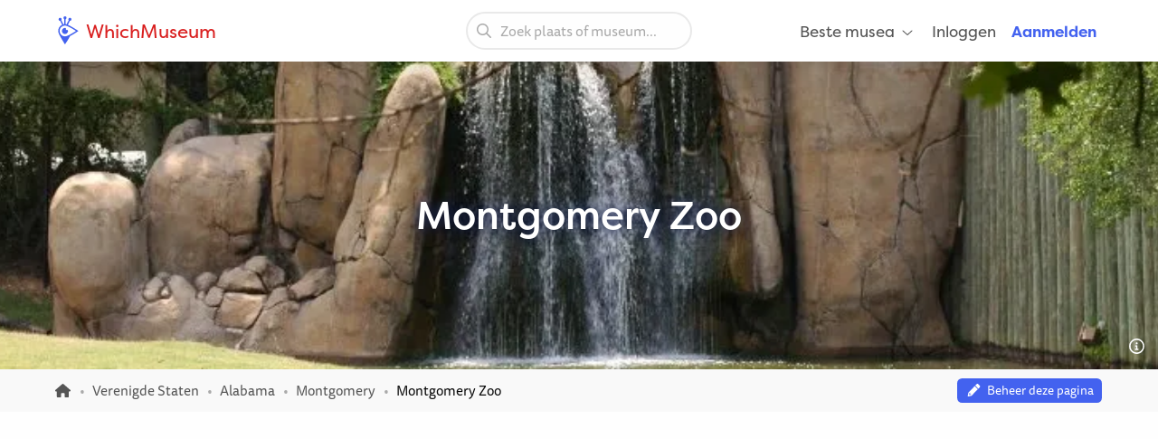

--- FILE ---
content_type: text/html; charset=UTF-8
request_url: https://whichmuseum.nl/museum/montgomery-zoo-10018
body_size: 13038
content:
<!DOCTYPE html>
<html lang="nl">
<head>
<meta charset="UTF-8">
<meta name="viewport" content="width=device-width, initial-scale=1.0">
<title>Montgomery Zoo (Montgomery) - Bezoekersinformatie &amp; Recensies</title>
<link rel="shortcut icon" href="/images/favicon.ico">
<link rel="apple-touch-icon" sizes="180x180" href="/images/apple-touch-icon.png">
<link rel="icon" type="image/png" sizes="32x32" href="/images/favicon-32x32.png">
<link rel="icon" type="image/png" sizes="16x16" href="/images/favicon-16x16.png">
<link rel="mask-icon" href="/images/safari-pinned-tab.svg" color="#4362ef">
<meta name="theme-color" content="#ffffff">

<link rel="manifest" href="/site.webmanifest">
<meta name="language" content="nl">
<meta name="robots" content="index,follow">
<link rel="canonical" href="https://whichmuseum.nl/museum/montgomery-zoo-10018">
<meta name="description" content="Montgomery Zoo is een museum in Montgomery. Bekijk hier bezoekersinformatie, informatie over de collectie en lees recensies.">
<meta property="og:title" content="Montgomery Zoo (Montgomery) - Bezoekersinformatie &amp; Recensies - WhichMuseum">
<meta property="og:url" content="https://whichmuseum.nl/museum/montgomery-zoo-10018"><meta property="og:image" content="https://image.wmsm.co/62c422d0171e9/og-image.webp?quality=80&width=1296&height=729&aspect_ratio=1296%3A729">
<meta property="og:description" content="Montgomery Zoo is een museum in Montgomery. Bekijk hier bezoekersinformatie, informatie over de collectie en lees recensies.">
<link rel="alternate" hreflang="x-default" href="https://whichmuseum.com/museum/montgomery-zoo-10018">
<link rel="alternate" hreflang="en" href="https://whichmuseum.com/museum/montgomery-zoo-10018">
<link rel="alternate" hreflang="en-GB" href="https://whichmuseum.co.uk/museum/montgomery-zoo-10018">
<link rel="alternate" hreflang="nl" href="https://whichmuseum.nl/museum/montgomery-zoo-10018">
<link rel="alternate" hreflang="de" href="https://whichmuseum.de/museum/montgomery-zoo-10018">
<link rel="alternate" hreflang="es" href="https://whichmuseum.es/museo/montgomery-zoo-10018">
<link rel="alternate" hreflang="it" href="https://whichmuseum.it/museo/montgomery-zoo-10018">
<link rel="alternate" hreflang="fr" href="https://whichmuseum.fr/musee/montgomery-zoo-10018">
    <link rel="stylesheet" href="/build/app.65128ddf.css">
    <link rel="stylesheet" href="/build/museum.731bfe23.css">

<script>
    window.plausible=window.plausible||function(){(plausible.q=plausible.q||[]).push(arguments)},plausible.init=plausible.init||function(i){plausible.o=i||{}};
    
    window.wm = window.wm || {};
    window.wm.fn = window.wm.fn || {};
    window.wm.cmd = window.wm.cmd || [];
    window.wm.vars = window.wm.vars || {};
    
    window.wm.posthog = {
        enable: true,
        cmd: []
    }
    
    window.wm.app = {
        'auth_url': 'https://user.whichmuseum.nl/user.json',
        'user': false,
        'environment': 'prod',
        'search_api': 'https://whichmuseum.nl/search/suggest.json',
        'disable_ads': false,
        'disable_gtm': false,
        'locale': 'nl-NL',
        'language': 'nl',
        'currency': 'EUR',
        'is_vero_campaign': false
    };

    window.wm.fn.userHasRole = function(role) {
        if (window.wm.app.user) {
            return window.wm.app.user.roles.indexOf(role) !== -1;
        }
        return false;
    }

    window.wm.fn.log = function(message, name) {
        return window.wm.app.environment === 'prod' ? false : console.log('%cWM Log%c' + (name ? name + '%c ' : ' ') + message, 'background: #4362ef; color: #fff; padding: 5px; font-weight: bold;', (name ? 'background: #4de587; color: #0c5327; padding: 5px; font-weight: bold;' : ''), '');
    }

    window.wm.fn.sendEvent = function(event, vars) {
        // window.dataLayer = window.dataLayer || [];
        // var object = Object.assign({
        //     event: event
        // }, vars);
        
        //window.dataLayer.push(object);

        if (window.wm.fn.userHasRole('ROLE_ADMIN') || window.wm.app.environment !== 'prod') {
            window.wm.fn.log(JSON.stringify(vars), "Event: " + event);
        }

        if (typeof posthog !== 'undefined') {
            posthog.capture(event, vars);
        } else {
            window.wm.posthog.cmd.push(function() {
                posthog.capture(event, vars);
            });
        }
    }

    if (typeof sessionStorage !== 'undefined') {
        try {
            window.wm.app.user = JSON.parse(sessionStorage.getItem('user'));
        } catch {}
    }
</script>
    <script async src="https://securepubads.g.doubleclick.net/tag/js/gpt.js"></script>

        

    <script type="application/ld+json">
        {
        "@context": "https://schema.org/",
        "@type": "AggregateRating",
        "itemReviewed": {
            "@type": "Organization",
            "image": "https://image.wmsm.co/62c422d0171e9/montgomery-zoo.webp?quality=80&width=1296&height=729&aspect_ratio=1296%3A729",
            "name": "Montgomery Zoo",
            "address" : {
            "@type": "PostalAddress",
            "streetAddress": "2301 Coliseum Parkway",
            "addressLocality": "Montgomery",
            "postalCode": "AL 36110",
            "addressCountry": "US"
            }
        },
        "ratingValue": "4.4",
        "bestRating": "5",
        "ratingCount": "1"
        }
    </script>


<script type="application/ld+json">
  {
    "@context": "http://schema.org/",
    "@type": "Museum",
    "name": "Montgomery Zoo",
    "description": "",
        "address": {
        "@type": "PostalAddress",
        "addressCountry": "Verenigde Staten",
        "addressLocality": "Montgomery",
        "streetAddress": "2301 Coliseum Parkway"
      }
    }
  }
</script>

</head>
<body class="page-museum_index"><noscript><iframe src="https://www.googletagmanager.com/ns.html?id=GTM-WF5JV4V"
    height="0" width="0" style="display:none;visibility:hidden"></iframe></noscript><header id="header">
	<div class="grid-container">
		<div class="grid-x align-middle">
			<div class="cell auto large-4">
				<div class="grid-x align-middle logo">
					<div class="cell shrink">
						<a href="https://whichmuseum.nl/"><span class='icon'><svg xmlns="http://www.w3.org/2000/svg" viewBox="0 0 24 24" width="16"><path d="M10.947 11.827c-.618 0-1.12-.486-1.12-1.087 0-.238.082-.457.217-.637a2.605 2.605 0 101.558 1.516 1.137 1.137 0 01-.655.208z"/><path d="M19.926 12.081c-.586-.404-4.199-2.814-7.422-4.38-.206-.099-.75-.321-.917-.397l1.797-3.433a1.302 1.302 0 00-.014-2.605c-.719 0-1.302.583-1.302 1.303 0 .3.105.571.274.791l-1.864 3.563a5.705 5.705 0 00-.725-.113V2.464c.427-.213.724-.65.724-1.161a1.302 1.302 0 10-2.605 0c0 .511.296.947.724 1.161v4.333c-.248.024-.489.07-.725.125L6.022 3.341c.16-.217.257-.481.257-.771a1.303 1.303 0 10-1.303 1.303l.016-.002 1.77 3.432a5.789 5.789 0 00-3.378 5.256c0 .097.005.198.016.303.048.945.359 1.747.772 2.601 1.687 3.309 4.121 7.263 4.525 7.849l.478.688.476-.69c.346-.502 2.407-3.521 3.857-6.417 2.896-1.451 5.916-3.512 6.418-3.858l.689-.477-.689-.477zM9.175 17.189a4.638 4.638 0 01-4.633-4.632 4.637 4.637 0 014.633-4.632c1.998 0 6.933 3.003 9.386 4.632-2.454 1.63-7.389 4.632-9.386 4.632z"/></svg></span> WhichMuseum</a>
					</div>
				</div>
			</div>
			<div class="cell auto show-for-large search">
									<div data-search class="search search--large">
    <label class="show-for-sr" for="search-large">Zoek plaats of museum...</label><div><input type="text" placeholder="Zoek plaats of museum..." id="search-large" data-no-results="Geen resultaten voor">
    <button aria-label="Zoeken"><svg aria-hidden='true' class='icon icon--fw icon-magnifying-glass'><use xlink:href='/icons.svg?v=1#icon-magnifying-glass'></use></svg></button></div>
</div>
							</div>
			<div class="cell shrink large-4 navigation">
				    <div data-navigation style="display: none;">
    <a href="#" class="hide-for-large toggle" data-navigation-toggle>
        <span class="open mr-3" data-search-toggle="small"><svg aria-hidden='true' class='icon icon--fw icon-magnifying-glass'><use xlink:href='/icons.svg?v=1#icon-magnifying-glass'></use></svg><span>Zoeken</span></span>
        <span class="open"><svg aria-hidden='true' class='icon icon--fw icon-bars'><use xlink:href='/icons.svg?v=1#icon-bars'></use></svg><span>Menu</span></span>
        <span class="close" style="display:none;"><svg aria-hidden='true' class='icon icon--fw icon-xmark'><use xlink:href='/icons.svg?v=1#icon-xmark'></use></svg></span>
        <span class="show-for-sr">Openen/sluiten</span>
    </a>
        <nav>
        <div class="hide-for-large">
            <div data-search class="search search--small">
    <label class="show-for-sr" for="search-small">Zoek plaats of museum...</label><div><input type="text" placeholder="Zoek plaats of museum..." id="search-small" data-no-results="Geen resultaten voor">
    <button aria-label="Zoeken"><svg aria-hidden='true' class='icon icon--fw icon-magnifying-glass'><use xlink:href='/icons.svg?v=1#icon-magnifying-glass'></use></svg></button></div>
</div>
        </div>
        <ul class="main" style="display:none;" data-auth-show="always">
                            <li>
                    <a href="#" class="has-sub">Beste musea <svg aria-hidden='true' class='icon icon--fw ml-1 icon--small icon-angle-down'><use xlink:href='/icons.svg?v=1#icon-angle-down'></use></svg></a>
                    <ul class="is-mega" style="visibility:hidden;">
                    <li><a href='/plaats/albanie-10523/beste-musea'>Albanië </a></li><li><a href='/plaats/amerikaanse-maagdeneilanden-8874/beste-musea'>Amerikaanse Maagdeneilanden </a></li><li><a href='/plaats/andorra-10524/beste-musea'>Andorra </a></li><li><a href='/plaats/argentinie-8889/beste-musea'>Argentinië </a></li><li><a href='/plaats/aruba-9430/beste-musea'>Aruba </a></li><li><a href='/plaats/australie-3380/beste-musea'>Australië </a></li><li><a href='/plaats/azerbaijan-10526/beste-musea'>Azerbaijan </a></li><li><a href='/plaats/belgie-2/beste-musea'>België </a></li><li><a href='/plaats/bolivia-9808/beste-musea'>Bolivia </a></li><li><a href='/plaats/brazilie-9985/beste-musea'>Brazilië </a></li><li><a href='/plaats/bulgarije-23/beste-musea'>Bulgarije </a></li><li><a href='/plaats/canada-3381/beste-musea'>Canada </a></li><li><a href='/plaats/chili-9615/beste-musea'>Chili </a></li><li><a href='/plaats/china-22936/beste-musea'>China </a></li><li><a href='/plaats/colombia-9342/beste-musea'>Colombia </a></li><li><a href='/plaats/costa-rica-9616/beste-musea'>Costa Rica </a></li><li><a href='/plaats/cuba-9530/beste-musea'>Cuba </a></li><li><a href='/plaats/denemarken-16/beste-musea'>Denemarken </a></li><li><a href='/plaats/dominicaanse-republiek-9614/beste-musea'>Dominicaanse Republiek </a></li><li><a href='/plaats/duitsland-8/beste-musea'>Duitsland </a></li><li><a href='/plaats/ecuador-9844/beste-musea'>Ecuador </a></li><li><a href='/plaats/egypte-22937/beste-musea'>Egypte </a></li><li><a href='/plaats/engeland-4/beste-musea'>Engeland </a></li><li><a href='/plaats/estland-20/beste-musea'>Estland </a></li><li><a href='/plaats/faeroer-10522/beste-musea'>Faeröer </a></li><li><a href='/plaats/finland-21/beste-musea'>Finland </a></li><li><a href='/plaats/frankrijk-11/beste-musea'>Frankrijk </a></li><li><a href='/plaats/griekenland-14/beste-musea'>Griekenland </a></li><li><a href='/plaats/hongarije-17/beste-musea'>Hongarije </a></li><li><a href='/plaats/ijsland-9429/beste-musea'>IJsland </a></li><li><a href='/plaats/ierland-27/beste-musea'>Ierland </a></li><li><a href='/plaats/italie-9/beste-musea'>Italië </a></li><li><a href='/plaats/jamaica-8873/beste-musea'>Jamaica </a></li><li><a href='/plaats/japan-21915/beste-musea'>Japan </a></li><li><a href='/plaats/kroatie-24/beste-musea'>Kroatië </a></li><li><a href='/plaats/letland-22/beste-musea'>Letland </a></li><li><a href='/plaats/liechtenstein-10525/beste-musea'>Liechtenstein </a></li><li><a href='/plaats/litouwen-25/beste-musea'>Litouwen </a></li><li><a href='/plaats/marokko-22938/beste-musea'>Marokko </a></li><li><a href='/plaats/mexico-8505/beste-musea'>Mexico </a></li><li><a href='/plaats/nederland-1/beste-musea'>Nederland </a></li><li><a href='/plaats/nieuw-zeeland-3379/beste-musea'>Nieuw-Zeeland </a></li><li><a href='/plaats/noord-ierland-3/beste-musea'>Noord-Ierland </a></li><li><a href='/plaats/noorwegen-10527/beste-musea'>Noorwegen </a></li><li><a href='/plaats/oostenrijk-7/beste-musea'>Oostenrijk </a></li><li><a href='/plaats/paraguay-9914/beste-musea'>Paraguay </a></li><li><a href='/plaats/peru-9472/beste-musea'>Peru </a></li><li><a href='/plaats/polen-12/beste-musea'>Polen </a></li><li><a href='/plaats/portugal-18/beste-musea'>Portugal </a></li><li><a href='/plaats/puerto-rico-8835/beste-musea'>Puerto rico </a></li><li><a href='/plaats/qatar-22939/beste-musea'>Qatar </a></li><li><a href='/plaats/roemenie-19/beste-musea'>Roemenië </a></li><li><a href='/plaats/rusland-22940/beste-musea'>Rusland </a></li><li><a href='/plaats/rwanda-22954/beste-musea'>Rwanda </a></li><li><a href='/plaats/schotland-6/beste-musea'>Schotland </a></li><li><a href='/plaats/slowakije-26/beste-musea'>Slowakije </a></li><li><a href='/plaats/spanje-10/beste-musea'>Spanje </a></li><li><a href='/plaats/suriname-9939/beste-musea'>Suriname </a></li><li><a href='/plaats/switzerland-10437/beste-musea'>Switzerland </a></li><li><a href='/plaats/taiwan-22941/beste-musea'>Taiwan </a></li><li><a href='/plaats/tsjechie-13/beste-musea'>Tsjechië </a></li><li><a href='/plaats/turkije-10440/beste-musea'>Turkije </a></li><li><a href='/plaats/uruguay-9874/beste-musea'>Uruguay </a></li><li><a href='/plaats/vaticaanstad-13344/beste-musea'>Vaticaanstad </a></li><li><a href='/plaats/venezuela-9791/beste-musea'>Venezuela </a></li><li><a href='/plaats/verenigde-arabische-emiraten-10409/beste-musea'>Verenigde Arabische Emiraten </a></li><li><a href='/plaats/verenigde-staten-2682/beste-musea'>Verenigde Staten </a></li><li><a href='/plaats/wales-5/beste-musea'>Wales </a></li><li><a href='/plaats/zuid-afrika-22953/beste-musea'>Zuid-Afrika </a></li><li><a href='/plaats/zweden-15/beste-musea'>Zweden </a></li><li><a href="/plaats/verenigde-staten-2682/plaatsen" class="show-for-small-only">Alle musea Verenigde Staten</a></li>                    </ul>
                </li>
                                                    <li class="hide-for-large">
                    <a href="#" class="has-sub">Taal <svg aria-hidden='true' class='icon icon--fw ml-1 icon--small icon-angle-down'><use xlink:href='/icons.svg?v=1#icon-angle-down'></use></svg></a>
                    <ul>
                                                                    <li><a href="https://whichmuseum.com/museum/montgomery-zoo-10018">Engels (internationaal)</a></li>
                                                                <li><a href="https://whichmuseum.co.uk/museum/montgomery-zoo-10018">Engels (Groot-Brittannië)</a></li>
                                                                <li><a href="#"><strong>Nederlands</strong></a></li>
                                                                <li><a href="https://whichmuseum.de/museum/montgomery-zoo-10018">Duits</a></li>
                                                                <li><a href="https://whichmuseum.es/museo/montgomery-zoo-10018">Spaans</a></li>
                                                                <li><a href="https://whichmuseum.it/museo/montgomery-zoo-10018">Italiaans</a></li>
                                                                <li><a href="https://whichmuseum.fr/musee/montgomery-zoo-10018">Frans</a></li>
                                        </ul>
                </li>
                        <li data-auth-show="false"><a href="https://user.whichmuseum.nl/login?referer_url=https://whichmuseum.nl/museum/montgomery-zoo-10018" rel="nofollow">Inloggen</a></li>
            <li data-auth-show="false"><a href="https://user.whichmuseum.nl/registreer?referer_url=https://whichmuseum.nl/museum/montgomery-zoo-10018" class="text-blue" rel="nofollow"><strong>Aanmelden</strong></a></li>

        </ul>
    </nav>
</div>

<script id="hbs-auth-navigation" type="text/x-handlebars-template">
    <li>
        <a href="#" class="has-sub">
            {{{ user_icon }}}
            <span class="hide-for-large">&nbsp;&nbsp;{{ display_name }}</span>
            <span class="hide-for-large"><svg aria-hidden='true' class='icon ml-1 icon--small icon-angle-down'><use xlink:href='/icons.svg?v=1#icon-angle-down'></use></svg></span>
        </a>
        <ul style="visibility:hidden;">
            <li><a href="//user.whichmuseum.nl/profiel">Mijn profiel</a></li>
            <li><a href="//user.whichmuseum.nl/lists">Mijn lijsten</a></li>
            <li><a href="//user.whichmuseum.nl/reviews">Mijn beoordelingen</a></li>
            <li data-auth-show="owner" style="display:none;"><a href="#" data-auth-url="museum_edit_home">Museumbeheer</a></li>

            <li><a href="https://user.whichmuseum.nl/logout?referer_url=https://whichmuseum.nl/museum/montgomery-zoo-10018">Uitloggen</a></li>
        </ul>
    </li>
</script>
			</div>
		</div>
	</div>
</header>

    <span class="anchor" id="top"></span>

        <div class="banner bg-purple-gradient banner--taller text-white banner--bg" style="background-image:url(https://image.wmsm.co/62c422d0171e9/montgomery-zoo.webp?quality=80&width=1755&height=425&aspect_ratio=1755%3A425);">
    <div class="grid-container">
        <div class="banner__content grid-x grid-padding-y align-middle">
            <div class="cell auto">
                <h1 class="mb-0">Montgomery Zoo</h1>
                                            </div>
        </div>
    </div>
                <span data-tippy-ajax data-url="/img-license/62c422d0171e9.webp/title" class="banner__credits"><svg aria-hidden='true' class='icon icon--fw icon-circle-info'><use xlink:href='/icons.svg?v=1#icon-circle-info'></use></svg></span>
        </div>
                                            
<div class="breadcrumbs" data-museum-id="10018"><div class="grid-container"><div class="grid-x grid-padding-y align-middle"><div class="cell large-auto"><ol class="px-0 no-max-width" itemscope itemtype="https://schema.org/BreadcrumbList"><li class="show-for-medium" itemprop="itemListElement" itemscope itemtype="https://schema.org/ListItem"><a href="https://whichmuseum.nl/" itemprop="item"><svg class='icon icon--fw icon--small icon-home'><title>Homepage</title><use xlink:href='/icons.svg?v=1#icon-home'></use></svg><span itemprop="name" class="hide">Homepage</span><meta itemprop="position" content="1" /></a></li><li class="show-for-medium" itemprop="itemListElement" itemscope itemtype="https://schema.org/ListItem"><a href="/plaats/verenigde-staten-2682" itemprop="item"><span itemprop="name">Verenigde Staten</span></a><meta itemprop="position" content="2" /></li><li class="show-for-medium" itemprop="itemListElement" itemscope itemtype="https://schema.org/ListItem"><a href="/plaats/alabama-8952" itemprop="item"><span itemprop="name">Alabama</span></a><meta itemprop="position" content="3" /></li><li itemprop="itemListElement" itemscope itemtype="https://schema.org/ListItem"><a href="/plaats/montgomery-2795" itemprop="item"><span itemprop="name">Montgomery</span></a><meta itemprop="position" content="4" /></li><li itemprop="itemListElement" itemscope itemtype="https://schema.org/ListItem"><span class="show-for-sr">Huidig: </span><span itemprop="name">Montgomery Zoo</span><meta itemprop="position" content="5" /></li></ol></div><div class="cell large-shrink text-tiny text-center"><div data-owner-badge><div data-owner="false"><script>
                                var vars = {
                                    museum_name: "Montgomery\u0020Zoo",
                                    museum_id: parseInt("10018"),
                                    museum_route: "museum_index",
                                    museum_is_owned: false,
                                    museum_city_name: "Montgomery",
                                    museum_city_id: parseInt("2795"),
                                    museum_country_name: "Verenigde\u0020Staten",
                                    museum_country_id: parseInt("2682")
                                }
                            </script><a href="https://user.whichmuseum.nl/claim-request?museum=10018" class="label label--tiny blue my-0" data-auth-show="true" style="display: none;"><svg aria-hidden='true' class='icon icon--fw icon-pencil'><use xlink:href='/icons.svg?v=1#icon-pencil'></use></svg>&nbsp;&nbsp;Beheer deze pagina</a><a href="https://user.whichmuseum.nl/login?referer_url=https://user.whichmuseum.nl/claim-request?museum%3D10018" class="label label--tiny blue my-0" data-auth-show="false"><svg aria-hidden='true' class='icon icon--fw icon-pencil'><use xlink:href='/icons.svg?v=1#icon-pencil'></use></svg>&nbsp;&nbsp;Beheer deze pagina</a><script>
                            window.wm.cmd.push(function() {
                                //window.wm.fn.sendEvent('museum', vars);
                            });
                            </script></div><div data-owner="true" style="display: none;"><a href="#" class="label label--tiny blue my-0"><svg aria-hidden='true' class='icon icon--fw icon-pencil'><use xlink:href='/icons.svg?v=1#icon-pencil'></use></svg>&nbsp;&nbsp;Bewerk pagina-inhoud (Museumbeheer)</a></div></div></div></div></div></div>
<div class="ad ad--header pb-0">
        <div class="ad__body" id="ad-header"></div>
</div>
<script>
window.wm.cmd.push(function() {
    window.wm.fn.ads.displayAd('header');
});
</script>



<section class="section section--first pb-2">
    <div class="grid-container">
        <div class="grid-x align-center">
            <div class="cell large-12">
                <ul class="button-group m-0">
                    <li><a href="#section-information" class="button gray-3 round small">Museuminformatie</a></li>
                    <li><a href="#section-gallery" class="button gray-3 round small">Afbeeldingen</a></li>
                    <li><a href="#section-visitor-information" class="button gray-3 round small">Bezoekersinformatie</a></li>
                                            <li><a href="#section-exhibitions" class="button gray-3 round small">Tentoonstellingen</a></li>
                                        <li><a href="#section-reviews" class="button gray-3 round small">Recensies</a></li>
                                                        </ul>
            </div>
        </div>
    </div>
</section>



<span class="anchor" id="section-information"></span>
<section class="section museum__top pt-3 pb-4">
    <div class="grid-container">
        <div class="grid-x grid-margin-x grid-margin-y align-middle mb-2">
            <div class="cell museum__rating large-shrink">
                <div class="rating "><span class="rating__rating">4,4</span><span class="rating__stars"><svg aria-hidden='true' class='icon rating__star-filled icon-star'><use xlink:href='/icons.svg?v=1#icon-star'></use></svg><svg aria-hidden='true' class='icon rating__star-filled icon-star'><use xlink:href='/icons.svg?v=1#icon-star'></use></svg><svg aria-hidden='true' class='icon rating__star-filled icon-star'><use xlink:href='/icons.svg?v=1#icon-star'></use></svg><svg aria-hidden='true' class='icon rating__star-filled icon-star'><use xlink:href='/icons.svg?v=1#icon-star'></use></svg><svg aria-hidden='true' class='icon rating__star-half icon-star-half-duo'><use xlink:href='/icons.svg?v=1#icon-star-half-duo'></use></svg></span><span class="rating__votes"><a href="#section-reviews" class="text-underline">1 beoordeling</a></span></div>
            </div>
            <div class="cell large-auto large-shrink text-center">
                <ul class="museum-rank mb-0">
                        <li><a href="/plaats/montgomery-2795/beste-musea" class="label small yellow m-0"><svg aria-hidden='true' class='icon icon--fw icon--small icon-trophy'><use xlink:href='/icons.svg?v=1#icon-trophy'></use></svg> #<strong>3</strong> in Montgomery</a></li>
                    <li><a href="/plaats/alabama-8952/beste-musea" class="label small yellow m-0"><svg aria-hidden='true' class='icon icon--fw icon--small icon-trophy'><use xlink:href='/icons.svg?v=1#icon-trophy'></use></svg> #<strong>38</strong> in Alabama</a></li>
    
                                                                                                    <li><a href="/plaats/verenigde-staten-2682/beste-musea" class="label small m-0">Bekijk beste musea in <strong>Verenigde Staten</strong></a></li>
            </ul>
            </div>
            <div class="cell large-auto large-shrink text-center large-text-left" data-wishlist="button">
                <a href="https://user.whichmuseum.nl/login?referer_url=https://whichmuseum.nl/museum/montgomery-zoo-10018" class="button white mb-0" data-not-logged-in><svg aria-hidden='true' class='icon icon--fw text-red icon-heart'><use xlink:href='/icons.svg?v=1#icon-heart'></use></svg>&nbsp;&nbsp;Museum opslaan</a>
                <a href="#" class="button white mb-0" data-featherlight="https://user.whichmuseum.nl/lists/add/10018" data-save style="display: none;"><svg aria-hidden='true' class='icon icon--fw text-red icon-heart'><use xlink:href='/icons.svg?v=1#icon-heart'></use></svg>&nbsp;&nbsp;Museum opslaan</a>
                <a href="#" class="button white mb-0" data-featherlight="https://user.whichmuseum.nl/lists/add/10018" data-saved style="display: none;"><svg aria-hidden='true' class='icon icon--fw text-red icon-heart-filled'><use xlink:href='/icons.svg?v=1#icon-heart-filled'></use></svg>&nbsp;&nbsp;Museum opgeslagen</a>
            </div>
        </div>
        <div class="grid-x grid-margin-x grid-margin-y">
            <div class="cell medium-7 large-9 museum__information">
                                    
                                <h2 class="h4">Montgomery Zoo en de collectie</h2>
                <div class="museum__description mb-4"><div class="float-right ml-6 mt-2 mb-6 show-for-large"><a href="/img-license/62c422d0171e9.webp/lightbox" data-featherlight="ajax" data-inline-image><img src="https://image.wmsm.co/62c422d0171e9/montgomery-zoo.webp?quality=80&width=500&height=312&aspect_ratio=500%3A312" alt="Montgomery Zoo" class="radius" width="250" height="156"></a><div class="mt-0 text-small text-right"><span data-tippy-ajax data-url="/img-license/62c422d0171e9.webp/title" class="cursor-pointer"><small>Bron</small></span></div></div><div class="collapse collapse--tall"><div class="collapse__content"><p>De Montgomery Zoo, gelegen aan de noordkant van Montgomery, Alabama, beslaat 40 hectare en is de thuisbasis van een diverse reeks dieren. Met ongeveer 750 dieren die 140 soorten vertegenwoordigen, kunnen bezoekers tijdens hun bezoek een breed scala aan wezens verwachten. De dierentuin is een onafhankelijk stadsdepartement en wordt deels ondersteund door The Montgomery Area Zoolocal Society.</p><h3 class="h5">Continentale Rijken van Montgomery Zoo</h3><p>De Montgomery Zoo is verdeeld in vijf continentale rijken, elk een ander deel van de wereld vertegenwoordigend: Afrika, Australië, Azië, Noord-Amerika en Zuid-Amerika. Deze indeling stelt bezoekers in staat om in één bezoek de unieke dierenwereld van elk continent te ervaren, wat een uitgebreide en educatieve ervaring biedt.</p><h3 class="h5">Interactieve Ervaringen in Montgomery Zoo</h3><p>De Montgomery Zoo biedt een verscheidenheid aan interactieve ervaringen die bezoekers op een unieke manier met de dieren laten omgaan. Deze omvatten de Giraffe Encounter, waar bezoekers giraffen kunnen voeren, Parakeet Cove, een interactieve doorloopvolière, Horse Trail Rides, en de Zoofari Skylift Ride, die een luchtfoto van het park biedt.</p></div><p class="mb-0"><a href="#" data-expand>Lees meer&hellip;</a></p></div><div class="float-right" style="margin-top:-1rem;"><span data-tippy-ajax data-url="/museum-text-license/10018" class="cursor-pointer"><small><svg aria-hidden='true' class='icon icon--fw icon-circle-info'><use xlink:href='/icons.svg?v=1#icon-circle-info'></use></svg></small></span></div></div>
                                                                                                                        
                                    
                <div class="grid-x">
                    <div class="cell museum__types">
                        <p class="mb-0">
                                                                                                                                        <span class="label label--round green label--static"><svg class='icon icon--fw icon-earth-americas'><title>Natuur & Natuurlijke historie</title><use xlink:href='/icons.svg?v=1#icon-earth-americas'></use></svg>&nbsp;Natuur & Natuurlijke historie</span>
            
                                                                        
                                                                                        <span class="label label--round label--static">Dieren</span>
                                                            <span class="label label--round label--static">Dierentuin</span>
                                                    </p>
                    </div>
                </div>

                                                                                                                                                                                                                                                                                                                                                                                                                                                        
                                                                                                                                                                                                                                                                                                                                                                                                    
                                                <div class="scroll scroll--small mt-2 show-for-small-only">
                            <p class="no-max-width mb-0 scroll__body">
                                                                <a href="/plaats/alabama-8952/natuur" class="label label--round blue-light">
                                                                            #<strong>12</strong> Natuur & Natuurlijke historie in Alabama
                                                                    </a>
                                                            <a href="/plaats/alabama-8952/t-dieren" class="label label--round blue-light">
                                                                            #<strong>5</strong> Dierenmusea in Alabama
                                                                    </a>
                                                            <a href="/plaats/alabama-8952/t-dierentuin" class="label label--round blue-light">
                                                                            #<strong>4</strong> Dierentuinen in Alabama
                                                                    </a>
                                                            <a href="/plaats/verenigde-staten-2682/t-dierentuin" class="label label--round blue-light">
                                                                            #<strong>174</strong> Dierentuinen in Verenigde Staten
                                                                    </a>
                            
                            </p>
                        </div>

                                                <div class="show-for-medium mt-2">
                                                                                            <a href="/plaats/alabama-8952/natuur" class="label label--round blue-light">
                                                                            #<strong>12</strong> Natuur & Natuurlijke historie in Alabama
                                                                    </a>
                                                            <a href="/plaats/alabama-8952/t-dieren" class="label label--round blue-light">
                                                                            #<strong>5</strong> Dierenmusea in Alabama
                                                                    </a>
                                                            <a href="/plaats/alabama-8952/t-dierentuin" class="label label--round blue-light">
                                                                            #<strong>4</strong> Dierentuinen in Alabama
                                                                    </a>
                                                            <a href="/plaats/verenigde-staten-2682/t-dierentuin" class="label label--round blue-light">
                                                                            #<strong>174</strong> Dierentuinen in Verenigde Staten
                                                                    </a>
                            
                                                    </div>
                                                </div>
            <div class="cell auto museum__contact">
                                <div class="grid-x radius">
                    <address class="text-normal cell small-6 medium-12">
                        <div><strong>Montgomery Zoo</strong></div>
                        <div>2301 Coliseum Parkway</div>
                                                <div>AL 36110 <a href="/plaats/montgomery-2795" class="text-inherit">Montgomery</a></div>
                                                    <div>Alabama</div>
                                                <div><a href="/plaats/verenigde-staten-2682" class="text-inherit">Verenigde Staten</a></div>
                    </address>
    
                    <ul class="no-bullet p-0 mb-0 cell small-6 medium-12">
                        <li class="mb-1"><svg aria-hidden='true' class='icon icon--fw icon-location-dot'><use xlink:href='/icons.svg?v=1#icon-location-dot'></use></svg> <a href="#section-map" class="text-strong">Bekijk op kaart</a></li>
                                                    <li class="mb-1">
                                <svg aria-hidden='true' class='icon icon--fw icon-phone'><use xlink:href='/icons.svg?v=1#icon-phone'></use></svg> <a href="tel:+13342404900" class="text-strong">+1 334-240-4900</a>
                            </li>
                                                                            <li class="mb-1">
                                <svg aria-hidden='true' class='icon icon--fw icon-link'><use xlink:href='/icons.svg?v=1#icon-link'></use></svg> <a href="http://montgomeryzoo.com" class="text-strong" rel="noopener noreferrer nofollow" target="_blank">Website</a>
                            </li>
                                            </ul>
                </div>
            </div>
        </div>
    </div>
</section>

<div class="ad ad--inpage-1 ad--inpage ">
                    <div class="ad__body" id="ad-inpage-1"></div>
</div>
<script>
window.wm.cmd.push(function() {
    window.wm.fn.ads.displayAd('inpage-1');
});
</script>




    
<span class="anchor" id="section-gallery"></span>
<section class="section museum__gallery bg-blue-dark py-7">
    <div class="grid-container">
        <div class="grid-x grid-margin-x">
            <div class="cell">
                <h3 class="h4 text-center mb-6">Afbeeldingen van Montgomery Zoo</h3>
                                    <div class="hs">
                        <div class="grid-x grid-margin-x medium-up-4 large-up-5 gallery" id="gallery">
                            <div class="cell"><span data-tippy-ajax data-url="/img-license/62c422d0171e9.webp/title" class="gallery__credits"><svg aria-hidden='true' class='icon icon--fw icon-circle-info'><use xlink:href='/icons.svg?v=1#icon-circle-info'></use></svg></span><a href="https://image.wmsm.co/62c422d0171e9/montgomery-zoo-1.webp?quality=80&width=1280" data-src="https://image.wmsm.co/62c422d0171e9/montgomery-zoo-1.webp?quality=80&width=1280" data-sub-html="&lt;span data-tippy-ajax data-url=&quot;/images/license/62c422d0171e9.webp&quot; class=&quot;cursor-pointer text-white&quot;&gt;&lt;svg aria-hidden=&#039;true&#039; class=&#039;icon icon--fw icon-circle-info&#039;&gt;&lt;use xlink:href=&#039;/icons.svg?v=1#icon-circle-info&#039;&gt;&lt;/use&gt;&lt;/svg&gt; Bron&lt;/span&gt;"><figure><img alt="Montgomery Zoo" loading="lazy" src="https://image.wmsm.co/62c422d0171e9/montgomery-zoo.webp?quality=80&width=800&height=600&aspect_ratio=800%3A600" width="400" height="300"></figure><div class="overlay"><svg aria-hidden='true' class='icon text-2x icon-magnifying-glass'><use xlink:href='/icons.svg?v=1#icon-magnifying-glass'></use></svg></div></a></div><div class="cell"><span data-tippy-ajax data-url="/img-license/683c56256e619.webp/title" class="gallery__credits"><svg aria-hidden='true' class='icon icon--fw icon-circle-info'><use xlink:href='/icons.svg?v=1#icon-circle-info'></use></svg></span><a href="https://image.wmsm.co/683c56256e619/montgomery-zoo-2.webp?quality=80&width=1280" data-src="https://image.wmsm.co/683c56256e619/montgomery-zoo-2.webp?quality=80&width=1280" data-sub-html="&lt;span data-tippy-ajax data-url=&quot;/images/license/683c56256e619.webp&quot; class=&quot;cursor-pointer text-white&quot;&gt;&lt;svg aria-hidden=&#039;true&#039; class=&#039;icon icon--fw icon-circle-info&#039;&gt;&lt;use xlink:href=&#039;/icons.svg?v=1#icon-circle-info&#039;&gt;&lt;/use&gt;&lt;/svg&gt; Bron&lt;/span&gt;"><figure><img alt="Montgomery Zoo" loading="lazy" src="https://image.wmsm.co/683c56256e619/montgomery-zoo.webp?quality=80&width=800&height=600&aspect_ratio=800%3A600" width="400" height="300"></figure><div class="overlay"><svg aria-hidden='true' class='icon text-2x icon-magnifying-glass'><use xlink:href='/icons.svg?v=1#icon-magnifying-glass'></use></svg></div></a></div><div class="cell"><span data-tippy-ajax data-url="/img-license/683c563a3a199.webp/title" class="gallery__credits"><svg aria-hidden='true' class='icon icon--fw icon-circle-info'><use xlink:href='/icons.svg?v=1#icon-circle-info'></use></svg></span><a href="https://image.wmsm.co/683c563a3a199/montgomery-zoo-3.webp?quality=80&width=1280" data-src="https://image.wmsm.co/683c563a3a199/montgomery-zoo-3.webp?quality=80&width=1280" data-sub-html="&lt;span data-tippy-ajax data-url=&quot;/images/license/683c563a3a199.webp&quot; class=&quot;cursor-pointer text-white&quot;&gt;&lt;svg aria-hidden=&#039;true&#039; class=&#039;icon icon--fw icon-circle-info&#039;&gt;&lt;use xlink:href=&#039;/icons.svg?v=1#icon-circle-info&#039;&gt;&lt;/use&gt;&lt;/svg&gt; Bron&lt;/span&gt;"><figure><img alt="Montgomery Zoo" loading="lazy" src="https://image.wmsm.co/683c563a3a199/montgomery-zoo.webp?quality=80&width=800&height=600&aspect_ratio=800%3A600" width="400" height="300"></figure><div class="overlay"><svg aria-hidden='true' class='icon text-2x icon-magnifying-glass'><use xlink:href='/icons.svg?v=1#icon-magnifying-glass'></use></svg></div></a></div><div class="cell"><span data-tippy-ajax data-url="/img-license/683c564e3ee47.webp/title" class="gallery__credits"><svg aria-hidden='true' class='icon icon--fw icon-circle-info'><use xlink:href='/icons.svg?v=1#icon-circle-info'></use></svg></span><a href="https://image.wmsm.co/683c564e3ee47/montgomery-zoo-4.webp?quality=80&width=1280" data-src="https://image.wmsm.co/683c564e3ee47/montgomery-zoo-4.webp?quality=80&width=1280" data-sub-html="&lt;span data-tippy-ajax data-url=&quot;/images/license/683c564e3ee47.webp&quot; class=&quot;cursor-pointer text-white&quot;&gt;&lt;svg aria-hidden=&#039;true&#039; class=&#039;icon icon--fw icon-circle-info&#039;&gt;&lt;use xlink:href=&#039;/icons.svg?v=1#icon-circle-info&#039;&gt;&lt;/use&gt;&lt;/svg&gt; Bron&lt;/span&gt;"><figure><img alt="Montgomery Zoo" loading="lazy" src="https://image.wmsm.co/683c564e3ee47/montgomery-zoo.webp?quality=80&width=800&height=600&aspect_ratio=800%3A600" width="400" height="300"></figure><div class="overlay"><svg aria-hidden='true' class='icon text-2x icon-magnifying-glass'><use xlink:href='/icons.svg?v=1#icon-magnifying-glass'></use></svg></div></a></div><div class="cell"><span data-tippy-ajax data-url="/img-license/683c566324be7.webp/title" class="gallery__credits"><svg aria-hidden='true' class='icon icon--fw icon-circle-info'><use xlink:href='/icons.svg?v=1#icon-circle-info'></use></svg></span><a href="https://image.wmsm.co/683c566324be7/montgomery-zoo-5.webp?quality=80&width=1280" data-src="https://image.wmsm.co/683c566324be7/montgomery-zoo-5.webp?quality=80&width=1280" data-sub-html="&lt;span data-tippy-ajax data-url=&quot;/images/license/683c566324be7.webp&quot; class=&quot;cursor-pointer text-white&quot;&gt;&lt;svg aria-hidden=&#039;true&#039; class=&#039;icon icon--fw icon-circle-info&#039;&gt;&lt;use xlink:href=&#039;/icons.svg?v=1#icon-circle-info&#039;&gt;&lt;/use&gt;&lt;/svg&gt; Bron&lt;/span&gt;"><figure><img alt="Montgomery Zoo" loading="lazy" src="https://image.wmsm.co/683c566324be7/montgomery-zoo.webp?quality=80&width=800&height=600&aspect_ratio=800%3A600" width="400" height="300"></figure><div class="overlay"><svg aria-hidden='true' class='icon text-2x icon-magnifying-glass'><use xlink:href='/icons.svg?v=1#icon-magnifying-glass'></use></svg></div></a></div><div class="cell"><span data-tippy-ajax data-url="/img-license/683c567cea09d.webp/title" class="gallery__credits"><svg aria-hidden='true' class='icon icon--fw icon-circle-info'><use xlink:href='/icons.svg?v=1#icon-circle-info'></use></svg></span><a href="https://image.wmsm.co/683c567cea09d/montgomery-zoo-6.webp?quality=80&width=1280" data-src="https://image.wmsm.co/683c567cea09d/montgomery-zoo-6.webp?quality=80&width=1280" data-sub-html="&lt;span data-tippy-ajax data-url=&quot;/images/license/683c567cea09d.webp&quot; class=&quot;cursor-pointer text-white&quot;&gt;&lt;svg aria-hidden=&#039;true&#039; class=&#039;icon icon--fw icon-circle-info&#039;&gt;&lt;use xlink:href=&#039;/icons.svg?v=1#icon-circle-info&#039;&gt;&lt;/use&gt;&lt;/svg&gt; Bron&lt;/span&gt;"><figure><img alt="Montgomery Zoo" loading="lazy" src="https://image.wmsm.co/683c567cea09d/montgomery-zoo.webp?quality=80&width=800&height=600&aspect_ratio=800%3A600" width="400" height="300"></figure><div class="overlay"><svg aria-hidden='true' class='icon text-2x icon-magnifying-glass'><use xlink:href='/icons.svg?v=1#icon-magnifying-glass'></use></svg></div></a></div><div class="cell"><span data-tippy-ajax data-url="/img-license/683c56922567f.webp/title" class="gallery__credits"><svg aria-hidden='true' class='icon icon--fw icon-circle-info'><use xlink:href='/icons.svg?v=1#icon-circle-info'></use></svg></span><a href="https://image.wmsm.co/683c56922567f/montgomery-zoo-7.webp?quality=80&width=1280" data-src="https://image.wmsm.co/683c56922567f/montgomery-zoo-7.webp?quality=80&width=1280" data-sub-html="&lt;span data-tippy-ajax data-url=&quot;/images/license/683c56922567f.webp&quot; class=&quot;cursor-pointer text-white&quot;&gt;&lt;svg aria-hidden=&#039;true&#039; class=&#039;icon icon--fw icon-circle-info&#039;&gt;&lt;use xlink:href=&#039;/icons.svg?v=1#icon-circle-info&#039;&gt;&lt;/use&gt;&lt;/svg&gt; Bron&lt;/span&gt;"><figure><img alt="Montgomery Zoo" loading="lazy" src="https://image.wmsm.co/683c56922567f/montgomery-zoo.webp?quality=80&width=800&height=600&aspect_ratio=800%3A600" width="400" height="300"></figure><div class="overlay"><svg aria-hidden='true' class='icon text-2x icon-magnifying-glass'><use xlink:href='/icons.svg?v=1#icon-magnifying-glass'></use></svg></div></a></div><div class="cell"><span data-tippy-ajax data-url="/img-license/683c56a80f805.webp/title" class="gallery__credits"><svg aria-hidden='true' class='icon icon--fw icon-circle-info'><use xlink:href='/icons.svg?v=1#icon-circle-info'></use></svg></span><a href="https://image.wmsm.co/683c56a80f805/montgomery-zoo-8.webp?quality=80&width=1280" data-src="https://image.wmsm.co/683c56a80f805/montgomery-zoo-8.webp?quality=80&width=1280" data-sub-html="&lt;span data-tippy-ajax data-url=&quot;/images/license/683c56a80f805.webp&quot; class=&quot;cursor-pointer text-white&quot;&gt;&lt;svg aria-hidden=&#039;true&#039; class=&#039;icon icon--fw icon-circle-info&#039;&gt;&lt;use xlink:href=&#039;/icons.svg?v=1#icon-circle-info&#039;&gt;&lt;/use&gt;&lt;/svg&gt; Bron&lt;/span&gt;"><figure><img alt="Montgomery Zoo" loading="lazy" src="https://image.wmsm.co/683c56a80f805/montgomery-zoo.webp?quality=80&width=800&height=600&aspect_ratio=800%3A600" width="400" height="300"></figure><div class="overlay"><svg aria-hidden='true' class='icon text-2x icon-magnifying-glass'><use xlink:href='/icons.svg?v=1#icon-magnifying-glass'></use></svg></div></a></div><div class="cell"><span data-tippy-ajax data-url="/img-license/683c56bdcb384.webp/title" class="gallery__credits"><svg aria-hidden='true' class='icon icon--fw icon-circle-info'><use xlink:href='/icons.svg?v=1#icon-circle-info'></use></svg></span><a href="https://image.wmsm.co/683c56bdcb384/montgomery-zoo-9.webp?quality=80&width=1280" data-src="https://image.wmsm.co/683c56bdcb384/montgomery-zoo-9.webp?quality=80&width=1280" data-sub-html="&lt;span data-tippy-ajax data-url=&quot;/images/license/683c56bdcb384.webp&quot; class=&quot;cursor-pointer text-white&quot;&gt;&lt;svg aria-hidden=&#039;true&#039; class=&#039;icon icon--fw icon-circle-info&#039;&gt;&lt;use xlink:href=&#039;/icons.svg?v=1#icon-circle-info&#039;&gt;&lt;/use&gt;&lt;/svg&gt; Bron&lt;/span&gt;"><figure><img alt="Montgomery Zoo" loading="lazy" src="https://image.wmsm.co/683c56bdcb384/montgomery-zoo.webp?quality=80&width=800&height=600&aspect_ratio=800%3A600" width="400" height="300"></figure><div class="overlay"><svg aria-hidden='true' class='icon text-2x icon-magnifying-glass'><use xlink:href='/icons.svg?v=1#icon-magnifying-glass'></use></svg></div></a></div><div class="cell"><span data-tippy-ajax data-url="/img-license/683c56cfb074a.webp/title" class="gallery__credits"><svg aria-hidden='true' class='icon icon--fw icon-circle-info'><use xlink:href='/icons.svg?v=1#icon-circle-info'></use></svg></span><a href="https://image.wmsm.co/683c56cfb074a/montgomery-zoo-10.webp?quality=80&width=1280" data-src="https://image.wmsm.co/683c56cfb074a/montgomery-zoo-10.webp?quality=80&width=1280" data-sub-html="&lt;span data-tippy-ajax data-url=&quot;/images/license/683c56cfb074a.webp&quot; class=&quot;cursor-pointer text-white&quot;&gt;&lt;svg aria-hidden=&#039;true&#039; class=&#039;icon icon--fw icon-circle-info&#039;&gt;&lt;use xlink:href=&#039;/icons.svg?v=1#icon-circle-info&#039;&gt;&lt;/use&gt;&lt;/svg&gt; Bron&lt;/span&gt;"><figure><img alt="Montgomery Zoo" loading="lazy" src="https://image.wmsm.co/683c56cfb074a/montgomery-zoo.webp?quality=80&width=800&height=600&aspect_ratio=800%3A600" width="400" height="300"></figure><div class="overlay"><svg aria-hidden='true' class='icon text-2x icon-magnifying-glass'><use xlink:href='/icons.svg?v=1#icon-magnifying-glass'></use></svg></div></a></div><div class="cell"><span data-tippy-ajax data-url="/img-license/683c56e59ffa6.webp/title" class="gallery__credits"><svg aria-hidden='true' class='icon icon--fw icon-circle-info'><use xlink:href='/icons.svg?v=1#icon-circle-info'></use></svg></span><a href="https://image.wmsm.co/683c56e59ffa6/montgomery-zoo-11.webp?quality=80&width=1280" data-src="https://image.wmsm.co/683c56e59ffa6/montgomery-zoo-11.webp?quality=80&width=1280" data-sub-html="&lt;span data-tippy-ajax data-url=&quot;/images/license/683c56e59ffa6.webp&quot; class=&quot;cursor-pointer text-white&quot;&gt;&lt;svg aria-hidden=&#039;true&#039; class=&#039;icon icon--fw icon-circle-info&#039;&gt;&lt;use xlink:href=&#039;/icons.svg?v=1#icon-circle-info&#039;&gt;&lt;/use&gt;&lt;/svg&gt; Bron&lt;/span&gt;"><figure><img alt="Montgomery Zoo" loading="lazy" src="https://image.wmsm.co/683c56e59ffa6/montgomery-zoo.webp?quality=80&width=800&height=600&aspect_ratio=800%3A600" width="400" height="300"></figure><div class="overlay"><svg aria-hidden='true' class='icon text-2x icon-magnifying-glass'><use xlink:href='/icons.svg?v=1#icon-magnifying-glass'></use></svg></div></a></div><div class="cell"><span data-tippy-ajax data-url="/img-license/683c56fa2751c.webp/title" class="gallery__credits"><svg aria-hidden='true' class='icon icon--fw icon-circle-info'><use xlink:href='/icons.svg?v=1#icon-circle-info'></use></svg></span><a href="https://image.wmsm.co/683c56fa2751c/montgomery-zoo-12.webp?quality=80&width=1280" data-src="https://image.wmsm.co/683c56fa2751c/montgomery-zoo-12.webp?quality=80&width=1280" data-sub-html="&lt;span data-tippy-ajax data-url=&quot;/images/license/683c56fa2751c.webp&quot; class=&quot;cursor-pointer text-white&quot;&gt;&lt;svg aria-hidden=&#039;true&#039; class=&#039;icon icon--fw icon-circle-info&#039;&gt;&lt;use xlink:href=&#039;/icons.svg?v=1#icon-circle-info&#039;&gt;&lt;/use&gt;&lt;/svg&gt; Bron&lt;/span&gt;"><figure><img alt="Montgomery Zoo" loading="lazy" src="https://image.wmsm.co/683c56fa2751c/montgomery-zoo.webp?quality=80&width=800&height=600&aspect_ratio=800%3A600" width="400" height="300"></figure><div class="overlay"><svg aria-hidden='true' class='icon text-2x icon-magnifying-glass'><use xlink:href='/icons.svg?v=1#icon-magnifying-glass'></use></svg></div></a></div><div class="cell"><span data-tippy-ajax data-url="/img-license/683c5710560b3.webp/title" class="gallery__credits"><svg aria-hidden='true' class='icon icon--fw icon-circle-info'><use xlink:href='/icons.svg?v=1#icon-circle-info'></use></svg></span><a href="https://image.wmsm.co/683c5710560b3/montgomery-zoo-13.webp?quality=80&width=1280" data-src="https://image.wmsm.co/683c5710560b3/montgomery-zoo-13.webp?quality=80&width=1280" data-sub-html="&lt;span data-tippy-ajax data-url=&quot;/images/license/683c5710560b3.webp&quot; class=&quot;cursor-pointer text-white&quot;&gt;&lt;svg aria-hidden=&#039;true&#039; class=&#039;icon icon--fw icon-circle-info&#039;&gt;&lt;use xlink:href=&#039;/icons.svg?v=1#icon-circle-info&#039;&gt;&lt;/use&gt;&lt;/svg&gt; Bron&lt;/span&gt;"><figure><img alt="Montgomery Zoo" loading="lazy" src="https://image.wmsm.co/683c5710560b3/montgomery-zoo.webp?quality=80&width=800&height=600&aspect_ratio=800%3A600" width="400" height="300"></figure><div class="overlay"><svg aria-hidden='true' class='icon text-2x icon-magnifying-glass'><use xlink:href='/icons.svg?v=1#icon-magnifying-glass'></use></svg></div></a></div><div class="cell"><span data-tippy-ajax data-url="/img-license/683c5727d041b.webp/title" class="gallery__credits"><svg aria-hidden='true' class='icon icon--fw icon-circle-info'><use xlink:href='/icons.svg?v=1#icon-circle-info'></use></svg></span><a href="https://image.wmsm.co/683c5727d041b/montgomery-zoo-14.webp?quality=80&width=1280" data-src="https://image.wmsm.co/683c5727d041b/montgomery-zoo-14.webp?quality=80&width=1280" data-sub-html="&lt;span data-tippy-ajax data-url=&quot;/images/license/683c5727d041b.webp&quot; class=&quot;cursor-pointer text-white&quot;&gt;&lt;svg aria-hidden=&#039;true&#039; class=&#039;icon icon--fw icon-circle-info&#039;&gt;&lt;use xlink:href=&#039;/icons.svg?v=1#icon-circle-info&#039;&gt;&lt;/use&gt;&lt;/svg&gt; Bron&lt;/span&gt;"><figure><img alt="Montgomery Zoo" loading="lazy" src="https://image.wmsm.co/683c5727d041b/montgomery-zoo.webp?quality=80&width=800&height=600&aspect_ratio=800%3A600" width="400" height="300"></figure><div class="overlay"><svg aria-hidden='true' class='icon text-2x icon-magnifying-glass'><use xlink:href='/icons.svg?v=1#icon-magnifying-glass'></use></svg></div></a></div><div class="cell"><span data-tippy-ajax data-url="/img-license/683c573e81f09.webp/title" class="gallery__credits"><svg aria-hidden='true' class='icon icon--fw icon-circle-info'><use xlink:href='/icons.svg?v=1#icon-circle-info'></use></svg></span><a href="https://image.wmsm.co/683c573e81f09/montgomery-zoo-15.webp?quality=80&width=1280" data-src="https://image.wmsm.co/683c573e81f09/montgomery-zoo-15.webp?quality=80&width=1280" data-sub-html="&lt;span data-tippy-ajax data-url=&quot;/images/license/683c573e81f09.webp&quot; class=&quot;cursor-pointer text-white&quot;&gt;&lt;svg aria-hidden=&#039;true&#039; class=&#039;icon icon--fw icon-circle-info&#039;&gt;&lt;use xlink:href=&#039;/icons.svg?v=1#icon-circle-info&#039;&gt;&lt;/use&gt;&lt;/svg&gt; Bron&lt;/span&gt;"><figure><img alt="Montgomery Zoo" loading="lazy" src="https://image.wmsm.co/683c573e81f09/montgomery-zoo.webp?quality=80&width=800&height=600&aspect_ratio=800%3A600" width="400" height="300"></figure><div class="overlay"><svg aria-hidden='true' class='icon text-2x icon-magnifying-glass'><use xlink:href='/icons.svg?v=1#icon-magnifying-glass'></use></svg></div></a></div><div class="cell"><span data-tippy-ajax data-url="/img-license/683c575450019.webp/title" class="gallery__credits"><svg aria-hidden='true' class='icon icon--fw icon-circle-info'><use xlink:href='/icons.svg?v=1#icon-circle-info'></use></svg></span><a href="https://image.wmsm.co/683c575450019/montgomery-zoo-16.webp?quality=80&width=1280" data-src="https://image.wmsm.co/683c575450019/montgomery-zoo-16.webp?quality=80&width=1280" data-sub-html="&lt;span data-tippy-ajax data-url=&quot;/images/license/683c575450019.webp&quot; class=&quot;cursor-pointer text-white&quot;&gt;&lt;svg aria-hidden=&#039;true&#039; class=&#039;icon icon--fw icon-circle-info&#039;&gt;&lt;use xlink:href=&#039;/icons.svg?v=1#icon-circle-info&#039;&gt;&lt;/use&gt;&lt;/svg&gt; Bron&lt;/span&gt;"><figure><img alt="Montgomery Zoo" loading="lazy" src="https://image.wmsm.co/683c575450019/montgomery-zoo.webp?quality=80&width=800&height=600&aspect_ratio=800%3A600" width="400" height="300"></figure><div class="overlay"><svg aria-hidden='true' class='icon text-2x icon-magnifying-glass'><use xlink:href='/icons.svg?v=1#icon-magnifying-glass'></use></svg></div></a></div><div class="cell"><span data-tippy-ajax data-url="/img-license/683c57693c56d.webp/title" class="gallery__credits"><svg aria-hidden='true' class='icon icon--fw icon-circle-info'><use xlink:href='/icons.svg?v=1#icon-circle-info'></use></svg></span><a href="https://image.wmsm.co/683c57693c56d/montgomery-zoo-17.webp?quality=80&width=1280" data-src="https://image.wmsm.co/683c57693c56d/montgomery-zoo-17.webp?quality=80&width=1280" data-sub-html="&lt;span data-tippy-ajax data-url=&quot;/images/license/683c57693c56d.webp&quot; class=&quot;cursor-pointer text-white&quot;&gt;&lt;svg aria-hidden=&#039;true&#039; class=&#039;icon icon--fw icon-circle-info&#039;&gt;&lt;use xlink:href=&#039;/icons.svg?v=1#icon-circle-info&#039;&gt;&lt;/use&gt;&lt;/svg&gt; Bron&lt;/span&gt;"><figure><img alt="Montgomery Zoo" loading="lazy" src="https://image.wmsm.co/683c57693c56d/montgomery-zoo.webp?quality=80&width=800&height=600&aspect_ratio=800%3A600" width="400" height="300"></figure><div class="overlay"><svg aria-hidden='true' class='icon text-2x icon-magnifying-glass'><use xlink:href='/icons.svg?v=1#icon-magnifying-glass'></use></svg></div></a></div><div class="cell"><span data-tippy-ajax data-url="/img-license/683c577eb85c1.webp/title" class="gallery__credits"><svg aria-hidden='true' class='icon icon--fw icon-circle-info'><use xlink:href='/icons.svg?v=1#icon-circle-info'></use></svg></span><a href="https://image.wmsm.co/683c577eb85c1/montgomery-zoo-18.webp?quality=80&width=1280" data-src="https://image.wmsm.co/683c577eb85c1/montgomery-zoo-18.webp?quality=80&width=1280" data-sub-html="&lt;span data-tippy-ajax data-url=&quot;/images/license/683c577eb85c1.webp&quot; class=&quot;cursor-pointer text-white&quot;&gt;&lt;svg aria-hidden=&#039;true&#039; class=&#039;icon icon--fw icon-circle-info&#039;&gt;&lt;use xlink:href=&#039;/icons.svg?v=1#icon-circle-info&#039;&gt;&lt;/use&gt;&lt;/svg&gt; Bron&lt;/span&gt;"><figure><img alt="Montgomery Zoo" loading="lazy" src="https://image.wmsm.co/683c577eb85c1/montgomery-zoo.webp?quality=80&width=800&height=600&aspect_ratio=800%3A600" width="400" height="300"></figure><div class="overlay"><svg aria-hidden='true' class='icon text-2x icon-magnifying-glass'><use xlink:href='/icons.svg?v=1#icon-magnifying-glass'></use></svg></div></a></div><div class="cell"><span data-tippy-ajax data-url="/img-license/683c57955607f.webp/title" class="gallery__credits"><svg aria-hidden='true' class='icon icon--fw icon-circle-info'><use xlink:href='/icons.svg?v=1#icon-circle-info'></use></svg></span><a href="https://image.wmsm.co/683c57955607f/montgomery-zoo-19.webp?quality=80&width=1280" data-src="https://image.wmsm.co/683c57955607f/montgomery-zoo-19.webp?quality=80&width=1280" data-sub-html="&lt;span data-tippy-ajax data-url=&quot;/images/license/683c57955607f.webp&quot; class=&quot;cursor-pointer text-white&quot;&gt;&lt;svg aria-hidden=&#039;true&#039; class=&#039;icon icon--fw icon-circle-info&#039;&gt;&lt;use xlink:href=&#039;/icons.svg?v=1#icon-circle-info&#039;&gt;&lt;/use&gt;&lt;/svg&gt; Bron&lt;/span&gt;"><figure><img alt="Montgomery Zoo" loading="lazy" src="https://image.wmsm.co/683c57955607f/montgomery-zoo.webp?quality=80&width=800&height=600&aspect_ratio=800%3A600" width="400" height="300"></figure><div class="overlay"><svg aria-hidden='true' class='icon text-2x icon-magnifying-glass'><use xlink:href='/icons.svg?v=1#icon-magnifying-glass'></use></svg></div></a></div><div class="cell"><span data-tippy-ajax data-url="/img-license/683c57a857690.webp/title" class="gallery__credits"><svg aria-hidden='true' class='icon icon--fw icon-circle-info'><use xlink:href='/icons.svg?v=1#icon-circle-info'></use></svg></span><a href="https://image.wmsm.co/683c57a857690/montgomery-zoo-20.webp?quality=80&width=1280" data-src="https://image.wmsm.co/683c57a857690/montgomery-zoo-20.webp?quality=80&width=1280" data-sub-html="&lt;span data-tippy-ajax data-url=&quot;/images/license/683c57a857690.webp&quot; class=&quot;cursor-pointer text-white&quot;&gt;&lt;svg aria-hidden=&#039;true&#039; class=&#039;icon icon--fw icon-circle-info&#039;&gt;&lt;use xlink:href=&#039;/icons.svg?v=1#icon-circle-info&#039;&gt;&lt;/use&gt;&lt;/svg&gt; Bron&lt;/span&gt;"><figure><img alt="Montgomery Zoo" loading="lazy" src="https://image.wmsm.co/683c57a857690/montgomery-zoo.webp?quality=80&width=800&height=600&aspect_ratio=800%3A600" width="400" height="300"></figure><div class="overlay"><svg aria-hidden='true' class='icon text-2x icon-magnifying-glass'><use xlink:href='/icons.svg?v=1#icon-magnifying-glass'></use></svg></div></a></div><div class="cell"><span data-tippy-ajax data-url="/img-license/683c57ba092f2.webp/title" class="gallery__credits"><svg aria-hidden='true' class='icon icon--fw icon-circle-info'><use xlink:href='/icons.svg?v=1#icon-circle-info'></use></svg></span><a href="https://image.wmsm.co/683c57ba092f2/montgomery-zoo-21.webp?quality=80&width=1280" data-src="https://image.wmsm.co/683c57ba092f2/montgomery-zoo-21.webp?quality=80&width=1280" data-sub-html="&lt;span data-tippy-ajax data-url=&quot;/images/license/683c57ba092f2.webp&quot; class=&quot;cursor-pointer text-white&quot;&gt;&lt;svg aria-hidden=&#039;true&#039; class=&#039;icon icon--fw icon-circle-info&#039;&gt;&lt;use xlink:href=&#039;/icons.svg?v=1#icon-circle-info&#039;&gt;&lt;/use&gt;&lt;/svg&gt; Bron&lt;/span&gt;"><figure><img alt="Montgomery Zoo" loading="lazy" src="https://image.wmsm.co/683c57ba092f2/montgomery-zoo.webp?quality=80&width=800&height=600&aspect_ratio=800%3A600" width="400" height="300"></figure><div class="overlay"><svg aria-hidden='true' class='icon text-2x icon-magnifying-glass'><use xlink:href='/icons.svg?v=1#icon-magnifying-glass'></use></svg></div></a></div><div class="cell"><span data-tippy-ajax data-url="/img-license/683c57cb85828.webp/title" class="gallery__credits"><svg aria-hidden='true' class='icon icon--fw icon-circle-info'><use xlink:href='/icons.svg?v=1#icon-circle-info'></use></svg></span><a href="https://image.wmsm.co/683c57cb85828/montgomery-zoo-22.webp?quality=80&width=1280" data-src="https://image.wmsm.co/683c57cb85828/montgomery-zoo-22.webp?quality=80&width=1280" data-sub-html="&lt;span data-tippy-ajax data-url=&quot;/images/license/683c57cb85828.webp&quot; class=&quot;cursor-pointer text-white&quot;&gt;&lt;svg aria-hidden=&#039;true&#039; class=&#039;icon icon--fw icon-circle-info&#039;&gt;&lt;use xlink:href=&#039;/icons.svg?v=1#icon-circle-info&#039;&gt;&lt;/use&gt;&lt;/svg&gt; Bron&lt;/span&gt;"><figure><img alt="Montgomery Zoo" loading="lazy" src="https://image.wmsm.co/683c57cb85828/montgomery-zoo.webp?quality=80&width=800&height=600&aspect_ratio=800%3A600" width="400" height="300"></figure><div class="overlay"><svg aria-hidden='true' class='icon text-2x icon-magnifying-glass'><use xlink:href='/icons.svg?v=1#icon-magnifying-glass'></use></svg></div></a></div><div class="cell"><span data-tippy-ajax data-url="/img-license/683c57e0b1e2f.webp/title" class="gallery__credits"><svg aria-hidden='true' class='icon icon--fw icon-circle-info'><use xlink:href='/icons.svg?v=1#icon-circle-info'></use></svg></span><a href="https://image.wmsm.co/683c57e0b1e2f/montgomery-zoo-23.webp?quality=80&width=1280" data-src="https://image.wmsm.co/683c57e0b1e2f/montgomery-zoo-23.webp?quality=80&width=1280" data-sub-html="&lt;span data-tippy-ajax data-url=&quot;/images/license/683c57e0b1e2f.webp&quot; class=&quot;cursor-pointer text-white&quot;&gt;&lt;svg aria-hidden=&#039;true&#039; class=&#039;icon icon--fw icon-circle-info&#039;&gt;&lt;use xlink:href=&#039;/icons.svg?v=1#icon-circle-info&#039;&gt;&lt;/use&gt;&lt;/svg&gt; Bron&lt;/span&gt;"><figure><img alt="Montgomery Zoo" loading="lazy" src="https://image.wmsm.co/683c57e0b1e2f/montgomery-zoo.webp?quality=80&width=800&height=600&aspect_ratio=800%3A600" width="400" height="300"></figure><div class="overlay"><svg aria-hidden='true' class='icon text-2x icon-magnifying-glass'><use xlink:href='/icons.svg?v=1#icon-magnifying-glass'></use></svg></div></a></div>                        </div>
                    </div>
                            </div>
        </div>
    </div>
</section>

<span class="anchor" id="section-visitor-information"></span>
<section class="section ">
    <div class="grid-container ">
        <div class="grid-x">
            <div class="cell">
                <h2 class="text-center">Bezoekersinformatie Montgomery Zoo</h2>                                    <div class="grid-x grid-margin-x grid-margin-y mb-4 mt-2">
        <div class="cell medium-6 large-4">
            <h3 class="h4 text-center">Openingstijden <small><a href="/contact?subject=Update%20openingstijden%20voor%20Montgomery%20Zoo%20%2810018%29" class="text-tiny text-inherit"><svg aria-hidden='true' class='icon icon--fw icon-pencil'><use xlink:href='/icons.svg?v=1#icon-pencil'></use></svg></a></small></h3>
                            <div class="grid-x grid-margin-x grid-margin-y align-center"><div class="cell"><table class=""><tr><td class="">Maandag</td><td class="text-right"><div>9:00 &ndash; 15:30 </div></td></tr><tr><td class="">Dinsdag</td><td class="text-right"><div>9:00 &ndash; 15:30 </div></td></tr><tr><td class="text-strong">Woensdag</td><td class="text-right text-strong"><div>9:00 &ndash; 15:30 </div></td></tr><tr><td class="">Donderdag</td><td class="text-right"><div>9:00 &ndash; 15:30 </div></td></tr><tr><td class="">Vrijdag</td><td class="text-right"><div>9:00 &ndash; 15:30 </div></td></tr><tr><td class="">Zaterdag</td><td class="text-right"><div>9:00 &ndash; 15:30 </div></td></tr><tr><td class="">Zondag</td><td class="text-right"><div>9:00 &ndash; 15:30 </div></td></tr></table></div></div>                    </div>
        <div class="cell medium-6 large-4">
            <h3 class="h4 text-center">Toegangsprijzen <small><a href="/contact?subject=Update%20toegangsprijzen%20voor%20Montgomery%20Zoo%20%2810018%29" class="text-tiny text-inherit"><svg aria-hidden='true' class='icon icon--fw icon-pencil'><use xlink:href='/icons.svg?v=1#icon-pencil'></use></svg></a></small></h3>
            
            <table><tr><td>0 &ndash; 2</td><td width="120" class="text-right">Gratis</td></tr><tr><td>3 &ndash; 12</td><td width="120" class="text-right">US$ 15,00</td></tr><tr><td>13 &ndash; 64</td><td width="120" class="text-right">US$ 19,00</td></tr><tr><td>65+</td><td width="120" class="text-right">US$ 17,00</td></tr><tr><td>Leden</td><td width="120" class="text-right">Gratis</td></tr><tr><td>Military Adult (13-64)</td><td width="120" class="text-right">US$ 18,00</td></tr><tr><td>Military Children (3-12)</td><td width="120" class="text-right">US$ 14,00</td></tr></table>        </div>
        <div class="cell large-4">
            <h3 class="h4 text-center">Faciliteiten <small><a href="/contact?subject=Update%20faciliteiten%20voor%20Montgomery%20Zoo%20%2810018%29" class="text-tiny text-inherit"><svg aria-hidden='true' class='icon icon--fw icon-pencil'><use xlink:href='/icons.svg?v=1#icon-pencil'></use></svg></a></small></h3>
                            <p class="text-center">We hebben geen informatie over de faciliteiten van Montgomery Zoo.</p>
                    </div>
    </div>

        <div class="ad ad--inpage-2 ad--inpage ">
                    <div class="ad__body" id="ad-inpage-2"></div>
</div>
<script>
window.wm.cmd.push(function() {
    window.wm.fn.ads.displayAd('inpage-2');
});
</script>


    <span class="anchor" id="section-map"></span>
    <h3 class="h4 text-center">Locatie &amp; Kaart</h3>
    <p class="text-center float-center">
        <svg aria-hidden='true' class='icon icon--fw icon-location-dot'><use xlink:href='/icons.svg?v=1#icon-location-dot'></use></svg> 2301 Coliseum Parkway, <a href="/plaats/montgomery-2795">Montgomery</a>
    </p>
    <div class="map map--single mb-4 float-center" id="map" data-map data-config='{"top_level": "2682", "openWindowId": "10018", "openWindow": false, "api_url": "/place/montgomery-2795/json", "center": {"lat": 32.420394, "lng": -86.2772546 } }'></div>
    <p class="text-center float-center mt-2 mb-0">
        <a href="/plaats/montgomery-2795#section-filter" class="button hollow round m-0"><svg aria-hidden='true' class='icon icon--fw icon-filter'><use xlink:href='/icons.svg?v=1#icon-filter'></use></svg> Ontdek alle musea in Montgomery</a>
    </p>

                            </div>
        </div>
    </div>
</section>

        <span class="anchor" id="section-exhibitions"></span>
<section class="section is-secondary">
    <div class="grid-container ">
        <div class="grid-x">
            <div class="cell">
                <h2 class="text-center">Tentoonstellingen</h2>                                            <p class="float-center text-center mb-0">Er zijn geen tentoonstellingen in Montgomery Zoo gevonden.</p>
    
                                        <p class="text-center float-center mt-2 mb-0">
        </p>

                            </div>
        </div>
    </div>
</section>

<div class="ad ad--inpage-3 ad--inpage ">
                    <div class="ad__body" id="ad-inpage-3"></div>
</div>
<script>
window.wm.cmd.push(function() {
    window.wm.fn.ads.displayAd('inpage-3');
});
</script>


<span class="anchor" id="section-reviews"></span>
<section class="section ">
    <div class="grid-container ">
        <div class="grid-x">
            <div class="cell">
                <h2 class="text-center">Recensies van Montgomery Zoo</h2>                <p class="lead text-center float-center mb-2">Er is 1 beoordeling van Montgomery Zoo.</p>                

                    
    <div class="grid-x align-center">
    <div class="cell medium-11 large-8">
        <ul class="review-container">
                                                        
    <li class="review review--ai">
        <div class="review__top grid-x align-middle">
        <div class="review__user cell shrink text-center">
                            <span class="user-icon user-icon--xl"><span class="user-icon__no-image bg-rainbow"><span><svg aria-hidden='true' class='icon icon--xxlarge shadow icon-logo'><use xlink:href='/icons.svg?v=1#icon-logo'></use></svg></span></span></span>
                    </div>
        <div class="review__heading cell auto">
            <div>
                                    <strong>Apollo's Insights</strong> <span class="label label--round label--static yellow label--micro no-margin">AI-Generated</span>
                                            </div>
            <div><div class="rating display-inline rating--small"><span class="rating__stars"><svg aria-hidden='true' class='icon rating__star-filled icon-star'><use xlink:href='/icons.svg?v=1#icon-star'></use></svg><svg aria-hidden='true' class='icon rating__star-filled icon-star'><use xlink:href='/icons.svg?v=1#icon-star'></use></svg><svg aria-hidden='true' class='icon rating__star-filled icon-star'><use xlink:href='/icons.svg?v=1#icon-star'></use></svg><svg aria-hidden='true' class='icon rating__star-half icon-star-half-duo'><use xlink:href='/icons.svg?v=1#icon-star-half-duo'></use></svg><svg aria-hidden='true' class='icon rating__star-empty icon-star'><use xlink:href='/icons.svg?v=1#icon-star'></use></svg></span></div></div>
        </div>
    </div>
    <div class="grid-x">
        <div class="cell review__body">
                            <div class="collapse">
                    <div class="collapse__content">
                        <p>De Montgomery Zoo biedt een diverse verzameling dieren en een aangename buitenervaring voor bezoekers. Veel recensenten waarderen de indeling van de dierentuin en de verscheidenheid aan soorten die te zien zijn, waaronder de populaire mogelijkheid om giraffen te voeren. Het personeel wordt over het algemeen beschreven als vriendelijk en behulpzaam. De dierentuin staat bekend om zijn netheid en goed onderhoud, met schaduwrijke plekken die verkoeling bieden op warme dagen. Sommige bezoekers merken echter op dat bepaalde verblijven baat zouden hebben bij updates of uitbreidingen. De omvang van de dierentuin is te overzien voor de meeste bezoekers, waardoor het een goede optie is voor gezinnen met kinderen of mensen die de voorkeur geven aan een meer compacte dierentuinervaring. Hoewel de Montgomery Zoo niet zo uitgebreid is als sommige grotere stedelijke dierentuinen, wordt hij vaak geprezen om zijn betaalbaarheid en de mogelijkheden om dieren van dichtbij te bekijken. Sommige recensenten merken op dat de ervaring kan variëren, afhankelijk van de dag en de activiteit van de dieren. Over het algemeen biedt de Montgomery Zoo een solide, zo niet spectaculaire, dierentuinervaring die vooral geschikt is voor lokale gezinnen en liefhebbers van dieren die het rustig aan willen doen.</p>
                    </div>
                                            <p class="mb-0">
                            <a href="#" data-expand>Lees meer&hellip;</a>
                        </p>
                                    </div>
                                            </div>
    </div>
</li>
                                                <span class="anchor" id="section-review-first"></span>
                                                    
    <li class="review">
            <span class="anchor" id="section-review-62c422d3c9aed0736e027f97"></span>
        <div class="review__top grid-x align-middle">
        <div class="review__user cell shrink text-center">
                            <span class="user-icon user-icon--xl"><span class="user-icon__no-image bg-blue-gradient"><span><svg aria-hidden='true' class='icon icon--xlarge icon-sun-bright'><use xlink:href='/icons.svg?v=1#icon-sun-bright'></use></svg></span></span></span>
                    </div>
        <div class="review__heading cell auto">
            <div>
                                    <strong>Geaggregeerde beoordeling</strong>
                                            </div>
            <div><div class="rating display-inline rating--small"><span class="rating__stars"><svg aria-hidden='true' class='icon rating__star-filled icon-star'><use xlink:href='/icons.svg?v=1#icon-star'></use></svg><svg aria-hidden='true' class='icon rating__star-filled icon-star'><use xlink:href='/icons.svg?v=1#icon-star'></use></svg><svg aria-hidden='true' class='icon rating__star-filled icon-star'><use xlink:href='/icons.svg?v=1#icon-star'></use></svg><svg aria-hidden='true' class='icon rating__star-filled icon-star'><use xlink:href='/icons.svg?v=1#icon-star'></use></svg><svg aria-hidden='true' class='icon rating__star-half icon-star-half-duo'><use xlink:href='/icons.svg?v=1#icon-star-half-duo'></use></svg></span></div></div>
        </div>
    </div>
    <div class="grid-x">
        <div class="cell review__body" data-translate="/review/translate/62c422d3c9aed0736e027f97/d41d8cd98f00b204e9800998ecf8427e.json">
                            <p><em>Deze beoordeling is gebaseerd op de waardering van dit museum op verschillende andere platformen.</em></p>
                                            </div>
    </div>
</li>
                    </ul>
    </div>
</div>

<div data-review-form>
    <h3 class="text-center mt-5">Schrijf een recensie</h3>
    <p class="float-center notification notification--icon"><svg aria-hidden='true' class='icon icon-circle-info'><use xlink:href='/icons.svg?v=1#icon-circle-info'></use></svg>Jouw recensie helpt anderen meer te weten te komen over goede en minder goede musea. Heb je Montgomery Zoo bezocht? Schrijf dan hieronder je recensie! Lees voor het schrijven eerst de <a href="/inhoudsrichtlijen">inhoudsrichtlijnen</a> door.</p>

    

<div class="grid-x align-center">
    <div class="cell large-9">
        <form method="post" enctype="multipart/form-data" action="https://user.whichmuseum.nl/schrijf-recensie/10018?source=museum_page" class="mt-5">
            <div class="grid-x grid-margin-x">
                <div class="cell medium-4">
                    <label>Beoordeling
                        <select id="review_rating" name="review[rating]" required="required" ><option value="" selected="selected"></option><option value="10">1 ★</option><option value="20">2 ★</option><option value="30">3 ★</option><option value="40">4 ★</option><option value="50">5 ★</option></select>
                        
                    </label>
                </div>
                <div class="cell medium-4">
                    <label>Taal
                        <select id="review_reviewLanguage" name="review[reviewLanguage]" ><option value="en">Engels</option><option value="nl" selected="selected">Nederlands</option><option value="de">Duits</option><option value="es">Spaans</option><option value="it">Italiaans</option><option value="fr">Frans</option></select>
                        
                    </label>
                </div>
                <div class="cell medium-4">
                    <label>Datum bezoek (optioneel)
                        <input type="date" id="review_visitedOn" name="review[visitedOn]" class="datepicker"  />
                        
                    </label>
                </div>
                <div class="cell">
                    <label>Jouw recensie (optioneel)
                        <textarea id="review_reviewText" name="review[reviewText]" rows="10" ></textarea>
                        
                    </label>
                </div>
                            </div>
            <div class="grid-x">
                
                <div class="cell text-right">
                    <button type="submit" class="button green">Verzenden</button>
                </div>
            </div>
            
        </form>
    </div>
</div>

</div>


                            </div>
        </div>
    </div>
</section>

        <span class="anchor" id="section-around"></span>
<section class="section is-secondary">
    <div class="grid-container ">
        <div class="grid-x">
            <div class="cell">
                <h2 class="text-center">In de buurt van Montgomery</h2>                <p class="lead text-center float-center mb-2">Ontdek musea in de buurt van Montgomery Zoo in of in de omgeving van Montgomery.</p>                                                                                                        <div class="hs medium-down">        <ul class="card-container grid-x grid-margin-x grid-margin-y medium-up-2 large-up-3">
                                                            <li class="cell card card--background lazy" data-bg="https://image.wmsm.co/65bbcae32eba0/alabama-state-capitol-montgomery.webp?quality=80&width=800&height=600&aspect_ratio=800%3A600"><a href="/museum/alabama-state-capitol-montgomery-29202" class="card__content"><span class="card__label label yellow top right"><svg aria-hidden='true' class='icon icon--fw icon--small text-orange-dark icon-star'><use xlink:href='/icons.svg?v=1#icon-star'></use></svg>&nbsp;<strong>4.4</strong></span><span data-tippy-ajax data-url="/img-license/65bbcae32eba0.webp/title" class="card__label label right bottom no-bg tiny cursor-pointer"><svg aria-hidden='true' class='icon icon--fw icon-circle-info'><use xlink:href='/icons.svg?v=1#icon-circle-info'></use></svg></span><h3 class="m-0 ">Alabama State Capitol</h3><p class="h5 mt-1 text-normal">Montgomery</p></a></li>
                                                            <li class="cell card card--background lazy" data-bg="https://image.wmsm.co/65da7077ec021/montgomery-zoo.webp?quality=80&width=800&height=600&aspect_ratio=800%3A600"><a href="/museum/montgomery-zoo-30804" class="card__content"><span class="card__label label yellow top right"><svg aria-hidden='true' class='icon icon--fw icon--small text-orange-dark icon-star'><use xlink:href='/icons.svg?v=1#icon-star'></use></svg>&nbsp;<strong>4.4</strong></span><span data-tippy-ajax data-url="/img-license/65da7077ec021.webp/title" class="card__label label right bottom no-bg tiny cursor-pointer"><svg aria-hidden='true' class='icon icon--fw icon-circle-info'><use xlink:href='/icons.svg?v=1#icon-circle-info'></use></svg></span><h3 class="m-0 ">Montgomery Zoo</h3><p class="h5 mt-1 text-normal">Montgomery</p></a></li>
                                                            <li class="cell card card--background lazy" data-bg="https://image.wmsm.co/65e302e56db2f/first-white-house-of-the-confederacy-montgomery.webp?quality=80&width=800&height=600&aspect_ratio=800%3A600"><a href="/museum/first-white-house-of-the-confederacy-montgomery-31156" class="card__content"><span class="card__label label yellow top right"><svg aria-hidden='true' class='icon icon--fw icon--small text-orange-dark icon-star'><use xlink:href='/icons.svg?v=1#icon-star'></use></svg>&nbsp;<strong>4.2</strong></span><span data-tippy-ajax data-url="/img-license/65e302e56db2f.webp/title" class="card__label label right bottom no-bg tiny cursor-pointer"><svg aria-hidden='true' class='icon icon--fw icon-circle-info'><use xlink:href='/icons.svg?v=1#icon-circle-info'></use></svg></span><h3 class="m-0 ">First White House of the Confederacy</h3><p class="h5 mt-1 text-normal">Montgomery</p></a></li>
                                                            <li class="cell card card--background lazy" data-bg="https://image.wmsm.co/6676fdeb24c53/old-alabama-town-montgomery.webp?quality=80&width=800&height=600&aspect_ratio=800%3A600"><a href="/museum/old-alabama-town-montgomery-38542" class="card__content"><span class="card__label label yellow top right"><svg aria-hidden='true' class='icon icon--fw icon--small text-orange-dark icon-star'><use xlink:href='/icons.svg?v=1#icon-star'></use></svg>&nbsp;<strong>4.9</strong></span><span data-tippy-ajax data-url="/img-license/6676fdeb24c53.webp/title" class="card__label label right bottom no-bg tiny cursor-pointer"><svg aria-hidden='true' class='icon icon--fw icon-circle-info'><use xlink:href='/icons.svg?v=1#icon-circle-info'></use></svg></span><h3 class="m-0 ">Old Alabama Town</h3><p class="h5 mt-1 text-normal">Montgomery</p></a></li>
                                                            <li class="cell card card--background lazy" data-bg="https://image.wmsm.co/62c422cc0106a/civil-rights-memorial-montgomery.webp?quality=80&width=800&height=600&aspect_ratio=800%3A600"><a href="/museum/civil-rights-memorial-montgomery-10017" class="card__content"><span class="card__label label yellow top right"><svg aria-hidden='true' class='icon icon--fw icon--small text-orange-dark icon-star'><use xlink:href='/icons.svg?v=1#icon-star'></use></svg>&nbsp;<strong>4.4</strong></span><span data-tippy-ajax data-url="/img-license/62c422cc0106a.webp/title" class="card__label label right bottom no-bg tiny cursor-pointer"><svg aria-hidden='true' class='icon icon--fw icon-circle-info'><use xlink:href='/icons.svg?v=1#icon-circle-info'></use></svg></span><h3 class="m-0 ">Civil Rights Memorial</h3><p class="h5 mt-1 text-normal">Montgomery</p></a></li>
                                                            <li class="cell card card--background lazy" data-bg="https://image.wmsm.co/62c422e393eca/the-legacy-museum-from-enslavement-to-mass-incarceration-montgomery.webp?quality=80&width=800&height=600&aspect_ratio=800%3A600"><a href="/museum/the-legacy-museum-from-enslavement-to-mass-incarceration-montgomery-10023" class="card__content"><span class="card__label label yellow top right"><svg aria-hidden='true' class='icon icon--fw icon--small text-orange-dark icon-star'><use xlink:href='/icons.svg?v=1#icon-star'></use></svg>&nbsp;<strong>3.8</strong></span><span data-tippy-ajax data-url="/img-license/62c422e393eca.webp/title" class="card__label label right bottom no-bg tiny cursor-pointer"><svg aria-hidden='true' class='icon icon--fw icon-circle-info'><use xlink:href='/icons.svg?v=1#icon-circle-info'></use></svg></span><h3 class="m-0 ">The Legacy Museum: From Enslavement To Mass Incarceration</h3><p class="h5 mt-1 text-normal">Montgomery</p></a></li>
                    </ul>
    </div>

                                        <p class="text-center float-center mt-2 mb-0">
            <a href="/plaats/montgomery-2795" class="button blue hollow round m-0">Ontdek alle musea in Montgomery</a>
        </p>

                            </div>
        </div>
    </div>
</section>

    <a class="scroll-to-top hide-on-scroll" aria-hidden="true" href="#top" style="display: none;"><svg aria-hidden='true' class='icon icon--fw icon-chevron-right'><use xlink:href='/icons.svg?v=1#icon-chevron-right'></use></svg></a>
    <div class="ad ad--footer ">
                    <div class="ad__body" id="ad-footer"></div>
</div>
<script>
window.wm.cmd.push(function() {
    window.wm.fn.ads.displayAd('footer');
});
</script>


<footer class="footer">
	<div>
        <div class="grid-container">
            <div class="grid-x grid-margin-x grid-margin-y small-up-1 medium-up-2 large-up-4">
                <div class="cell">
                    <h4 class="h6">Algemeen</h4>
                    <ul class="menu">
                        <li><a href='/over-whichmuseum'>Over WhichMuseum</a></li>
                        <li><a href='/museumaccount'>Beheer je museum</a></li>
                        <li><a href='/algemene-voorwaarden'>Algemene voorwaarden</a></li>
                        <li><a href='/privacybeleid'>Privacybeleid</a></li>
                        <li><a href='/intellectueel-eigendomsbeleid'>Notice &amp; Takedown</a></li>
                                                    <li><a href='#' onclick="googlefc.showRevocationMessage()">Privacy-instellingen</a></li>
                                                <li><a href='/pers'>Pers</a></li>
                                                <li><a href='/contact'>Contact</a></li>
                                                    <li><a href='/adverteren'>Adverteren op WhichMuseum</a></li>
                                            </ul>
                </div>

                <div class="cell">
                    <h4 class="h6">Help</h4>
                    <ul class="menu">
                        <li><a href="https://whichmuseum.zendesk.com/" target="_blank" rel="nofollow noopener noreferrer">Helpcentrum</a></li>
                        <li><a href='/inhoudsrichtlijen'>Inhoudsrichtlijnen</a></li>
                        <li><a href='/ons-categorieensysteem'>Ons categorieënsysteem</a></li>
                    </ul>
                </div>

                <div class="cell">
                    <h4 class="h6">Nuttige pagina&#039;s</h4>
                    <ul class="menu">
                                                                                                            <li><a href="/plaats/nederland-1/beste-musea">Beste musea Nederland</a></li>
                                                                                                                                        <li><a href="/plaats/belgie-2/beste-musea">Beste musea België</a></li>
                                                                                                                                            <li><a href="/plaats/verenigde-staten-2682/plaatsen">Alle musea in Verenigde Staten</a></li>

                                                                                                                                            <li><a href="/plaats/duitsland-8/plaatsen">Alle musea in Duitsland</a></li>

                                                                                                                                            <li><a href="/plaats/engeland-4/plaatsen">Alle musea in Engeland</a></li>

                                                                                                                                            <li><a href="/plaats/nederland-1/plaatsen">Alle musea in Nederland</a></li>

                                                                                                                                            <li><a href="/plaats/belgie-2/plaatsen">Alle musea in België</a></li>

                                                                        </ul>
                </div>

                <div class="cell">
                    <div class="grid-x grid-margin-y">
                        <div class="cell">
                            <h4 class="h6">Volg ons op</h4>
                            <ul class="menu horizontal social">
                                <li>
                                    <a href="https://facebook.com/whichmuseum" target="_blank" rel="noopener noreferrer">
                                        <svg class='icon icon-facebook'><title>Facebook</title><use xlink:href='/icons.svg?v=1#icon-facebook'></use></svg>
                                    </a>
                                </li>
                                <li>
                                    <a href="https://twitter.com/whichmuseum" target="_blank" rel="noopener noreferrer">
                                        <svg class='icon icon-twitter'><title>Twitter</title><use xlink:href='/icons.svg?v=1#icon-twitter'></use></svg>
                                    </a>
                                </li>
                                <li>
                                    <a href="https://instagram.com/whichmuseum" target="_blank" rel="noopener noreferrer">
                                        <svg class='icon icon-instagram'><title>Instagram</title><use xlink:href='/icons.svg?v=1#icon-instagram'></use></svg>
                                    </a>
                                </li>
                                <li>
                                    <a href="https://pinterest.com/whichmuseum" target="_blank" rel="noopener noreferrer">
                                        <svg class='icon icon-pinterest'><title>Pinterest</title><use xlink:href='/icons.svg?v=1#icon-pinterest'></use></svg>
                                    </a>
                                </li>
                            </ul>
                        </div>
                                                <div class="cell">
                            <h4 class="h6">Taal</h4>
                            <ul class="menu">
                                                                            <li><a href="https://whichmuseum.com/museum/montgomery-zoo-10018">Engels (internationaal)</a></li>
                                                                <li><a href="https://whichmuseum.co.uk/museum/montgomery-zoo-10018">Engels (Groot-Brittannië)</a></li>
                                                                <li><a href="#"><strong>Nederlands</strong></a></li>
                                                                <li><a href="https://whichmuseum.de/museum/montgomery-zoo-10018">Duits</a></li>
                                                                <li><a href="https://whichmuseum.es/museo/montgomery-zoo-10018">Spaans</a></li>
                                                                <li><a href="https://whichmuseum.it/museo/montgomery-zoo-10018">Italiaans</a></li>
                                                                <li><a href="https://whichmuseum.fr/musee/montgomery-zoo-10018">Frans</a></li>
                                                </ul>
                        </div>
                                            </div>
                </div>

                            </div>
        </div>
    </div>
    <div>
        <div class="grid-container">
            <div class="cell">
                <span class='icon'><svg xmlns="http://www.w3.org/2000/svg" viewBox="0 0 24 24" width="16"><path d="M10.947 11.827c-.618 0-1.12-.486-1.12-1.087 0-.238.082-.457.217-.637a2.605 2.605 0 101.558 1.516 1.137 1.137 0 01-.655.208z"/><path d="M19.926 12.081c-.586-.404-4.199-2.814-7.422-4.38-.206-.099-.75-.321-.917-.397l1.797-3.433a1.302 1.302 0 00-.014-2.605c-.719 0-1.302.583-1.302 1.303 0 .3.105.571.274.791l-1.864 3.563a5.705 5.705 0 00-.725-.113V2.464c.427-.213.724-.65.724-1.161a1.302 1.302 0 10-2.605 0c0 .511.296.947.724 1.161v4.333c-.248.024-.489.07-.725.125L6.022 3.341c.16-.217.257-.481.257-.771a1.303 1.303 0 10-1.303 1.303l.016-.002 1.77 3.432a5.789 5.789 0 00-3.378 5.256c0 .097.005.198.016.303.048.945.359 1.747.772 2.601 1.687 3.309 4.121 7.263 4.525 7.849l.478.688.476-.69c.346-.502 2.407-3.521 3.857-6.417 2.896-1.451 5.916-3.512 6.418-3.858l.689-.477-.689-.477zM9.175 17.189a4.638 4.638 0 01-4.633-4.632 4.637 4.637 0 014.633-4.632c1.998 0 6.933 3.003 9.386 4.632-2.454 1.63-7.389 4.632-9.386 4.632z"/></svg></span>
                <strong>WhichMuseum</strong><span class='show-for-medium'> &mdash; gemaakt in Nederland</span>
            </div>
        </div>
    </div>
</footer>
        

                <script src="/build/runtime.197a301a.js"></script><script src="/build/20.a34c31dc.js"></script><script src="/build/78.d8608407.js"></script><script src="/build/248.72608f90.js"></script><script src="/build/984.9d3938ba.js"></script><script src="/build/app.f70d16a8.js"></script>
    
    <script src="/build/419.8eb1ea7f.js"></script><script src="/build/2.30b9a9c3.js"></script><script src="/build/museum.93cbd16b.js"></script>
</body>
</html>

--- FILE ---
content_type: text/html; charset=utf-8
request_url: https://www.google.com/recaptcha/api2/aframe
body_size: 265
content:
<!DOCTYPE HTML><html><head><meta http-equiv="content-type" content="text/html; charset=UTF-8"></head><body><script nonce="7fxjS41uODQsgoayh52sUg">/** Anti-fraud and anti-abuse applications only. See google.com/recaptcha */ try{var clients={'sodar':'https://pagead2.googlesyndication.com/pagead/sodar?'};window.addEventListener("message",function(a){try{if(a.source===window.parent){var b=JSON.parse(a.data);var c=clients[b['id']];if(c){var d=document.createElement('img');d.src=c+b['params']+'&rc='+(localStorage.getItem("rc::a")?sessionStorage.getItem("rc::b"):"");window.document.body.appendChild(d);sessionStorage.setItem("rc::e",parseInt(sessionStorage.getItem("rc::e")||0)+1);localStorage.setItem("rc::h",'1768999417374');}}}catch(b){}});window.parent.postMessage("_grecaptcha_ready", "*");}catch(b){}</script></body></html>

--- FILE ---
content_type: application/javascript; charset=utf-8
request_url: https://fundingchoicesmessages.google.com/f/AGSKWxWlGQdT_vCMGkLX-5nx4YOyNEGhDdFFaUY25v2Svwc3pFwjx81aex9tvUV7kCq5Fy9dC45cBBN2pDxnFHqQsxPpfhsv6HRS1a21FE8MQ_Imr3NMu4Hcu_Xy-MWXwZ_ZAqzOI47CV-gKHSQ9nOzOcFoabyLJh1IQKKcrblaGZjz9CZMr4_OZWBhhsSyB/_/css/adz./126_ad._floatingad_/contextads./iframe_ad?
body_size: -1294
content:
window['86f23b02-1ef3-4d11-99d2-e038dd838d09'] = true;